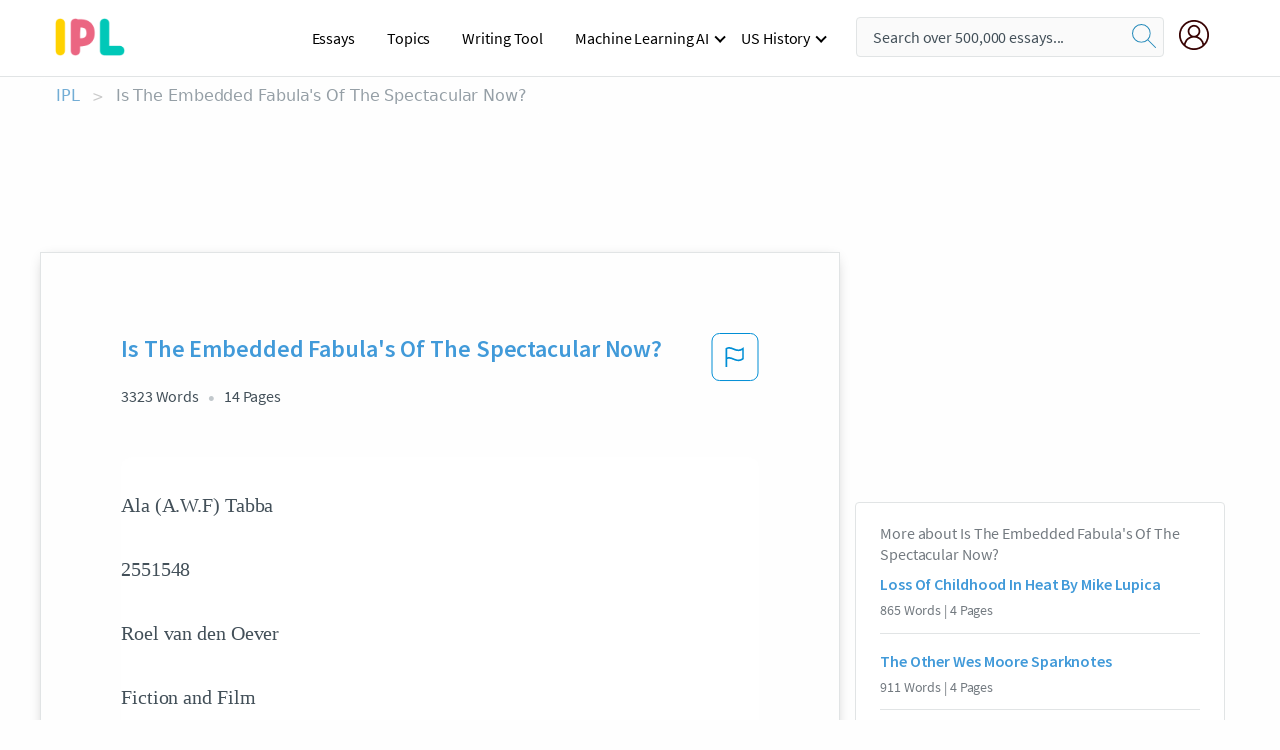

--- FILE ---
content_type: text/html; charset=UTF-8
request_url: https://www.ipl.org/essay/Is-The-Embedded-Fabulas-Of-The-Spectacular-5ED18B4EFC20F750
body_size: 2399
content:
<!DOCTYPE html>
<html lang="en">
<head>
    <meta charset="utf-8">
    <meta name="viewport" content="width=device-width, initial-scale=1">
    <title></title>
    <style>
        body {
            font-family: "Arial";
        }
    </style>
    <script type="text/javascript">
    window.awsWafCookieDomainList = ['monografias.com','cram.com','studymode.com','buenastareas.com','trabalhosfeitos.com','etudier.com','studentbrands.com','ipl.org','123helpme.com','termpaperwarehouse.com'];
    window.gokuProps = {
"key":"AQIDAHjcYu/GjX+QlghicBgQ/7bFaQZ+m5FKCMDnO+vTbNg96AEjXDd5GG2UH21aRSEdOOwEAAAAfjB8BgkqhkiG9w0BBwagbzBtAgEAMGgGCSqGSIb3DQEHATAeBglghkgBZQMEAS4wEQQMJRvj6KHN1SZDyy/bAgEQgDuB43sNIUY3n1BtkX7MJggT1sT3DunwpTm7Vis+NY8Ug+2LuSOB5YQEK8OE4REU0M09ckOEhHSpn/2kHw==",
          "iv":"EkQVZADD+wAAAXIG",
          "context":"QKFQCtP5iXslza27trv9OAuTmmOTY0h9AscmmfMj/u7H9gPFpFJuF+0Vj+5484kByoLgxVwFy0nwmjMMjKi6kNB2rgJx6bNKp6C3axQBujLn8g3BkZuh23YWi6etkBh0+N+CM6UJz2gTcdB6KKmSzNes3cmgvw3SaJ8QkNW9BYjDItV9Cik9oNxs79aRFf7Q63udlc4w8NjKxa1vv5BqXwdDy/NLrlZUfaG7GwQEnSIB80Fq0p8EWhO1Y02lDUc6KuULRtDvXUzDo1vBXl/EhAqVOuq2G+E1m1oPo14h+HPHvXF3WLuUhne5s+X9f8jCI4WV9cXTPGfCkHl1I7njWGRjIBcVQv8jpQAdDO0vHfq4P0MuZIos7ka2MlrMG15USP1d8tTnD9lljSBpt14uljuExe2w3npnR7lSRefE4/eRK2GOrHtOWqsbJxmZ/esJ2v14r0emR+XIoDaKOl55hIzB4Az79DvJbxX/vG8LgRBF+1NQBbTaDp+4TG9jqM573c+lTXGptMN8Zz14M0KBQ7ZZoPanSFB90svmb3R8V/6N+peXnU5xNEyKzpws11gWFmB/7/fYyfV2B+23UGi+M+9AADCDK8JrLnVQn7K+znHNLq47hIHKC+KKg6vajCRC/DStlnvPFlPfjql3rbafDEOasMQevR6WsNLq1wApGjrj4hTLdhfjZAafhs9zmRHN1tXDiEw4MgeEHJyBVyxRUqrsueCfRw2VMnjqH/NE4yfbaM/FtFs7Ne39X35VZS21nihIy58lNR2WuzT4Us09GPhTgw=="
};
    </script>
    <script src="https://ab840a5abf4d.9b6e7044.us-east-2.token.awswaf.com/ab840a5abf4d/b0f70ab89207/49b6e89255bb/challenge.js"></script>
</head>
<body>
    <div id="challenge-container"></div>
    <script type="text/javascript">
        AwsWafIntegration.saveReferrer();
        AwsWafIntegration.checkForceRefresh().then((forceRefresh) => {
            if (forceRefresh) {
                AwsWafIntegration.forceRefreshToken().then(() => {
                    window.location.reload(true);
                });
            } else {
                AwsWafIntegration.getToken().then(() => {
                    window.location.reload(true);
                });
            }
        });
    </script>
    <noscript>
        <h1>JavaScript is disabled</h1>
        In order to continue, we need to verify that you're not a robot.
        This requires JavaScript. Enable JavaScript and then reload the page.
    </noscript>
</body>
</html>

--- FILE ---
content_type: text/html; charset=utf-8
request_url: https://www.ipl.org/essay/Is-The-Embedded-Fabulas-Of-The-Spectacular-5ED18B4EFC20F750
body_size: 23759
content:
<!DOCTYPE html><html lang="en"><head><meta charSet="utf-8"/><meta name="viewport" content="width=device-width, initial-scale=1"/><link rel="preload" as="image" href="//assets.ipl.org/1.17/images/logos/ipl/logo-ipl.png"/><link rel="preload" as="image" href="//assets.ipl.org/1.17/images/icons/ipl/magnifying-glass.svg"/><link rel="preload" as="image" href="//assets.ipl.org/1.17/images/icons/user.png"/><link rel="stylesheet" href="/_next/static/css/275ed64cc4367444.css" data-precedence="next"/><link rel="stylesheet" href="/_next/static/css/d1010e730fb921b1.css" data-precedence="next"/><link rel="stylesheet" href="/_next/static/css/8584ffabdd5f8c16.css" data-precedence="next"/><link rel="stylesheet" href="/_next/static/css/9c19318485a4db35.css" data-precedence="next"/><link rel="stylesheet" href="/_next/static/css/bd5e8bc2e7c36d97.css" data-precedence="next"/><link rel="stylesheet" href="/_next/static/css/e4dccb509d93907a.css" data-precedence="next"/><link rel="preload" as="script" fetchPriority="low" href="/_next/static/chunks/webpack-417f1a94d57302c0.js"/><script src="/_next/static/chunks/fd9d1056-4b62698693dbfabc.js" async=""></script><script src="/_next/static/chunks/8762-8ad353e02bc2af3c.js" async=""></script><script src="/_next/static/chunks/main-app-f4796c898d921638.js" async=""></script><script src="/_next/static/chunks/3ff803c2-f0f7edafd4775fbe.js" async=""></script><script src="/_next/static/chunks/app/(essay)/essay/%5Bslug%5D/error-53b2f000131f2229.js" async=""></script><script src="/_next/static/chunks/app/(essay)/essay/%5Bslug%5D/not-found-d879a0942c99821b.js" async=""></script><script src="/_next/static/chunks/app/(essay)/error-69dfc0ff013e5bf5.js" async=""></script><script src="/_next/static/chunks/app/(essay)/essay/%5Bslug%5D/page-fe7c03fe3daa5a0f.js" async=""></script><script src="/_next/static/chunks/app/error-244b34cbf9e834f0.js" async=""></script><script src="/_next/static/chunks/4977-dce6ba04846f9cff.js" async=""></script><script src="/_next/static/chunks/app/layout-2040570caa53cf2f.js" async=""></script><script src="/_next/static/chunks/app/global-error-27218bf9570c0318.js" async=""></script><link rel="preload" href="https://cdn.cookielaw.org/consent/b0cd8d85-662e-4e9b-8eaf-21bfeb56b3d5/OtAutoBlock.js" as="script"/><link rel="preload" href="https://www.ipl.org/s/react-users-frontend/js/ruf-version.js" as="script"/><link rel="preload" href="/s2/js/funnel-client.js" as="script"/><link rel="preload" href="/s2/js/exitintent/exitintent.min.js" as="script"/><title>Is The Embedded Fabula&#x27;s Of The Spectacular Now? | ipl.org</title><meta name="description" content="Ala (A.W.F) Tabba 2551548 Roel van den Oever Fiction and Film 21 December 2014 Through the Embedded Fabula’s of the Spectacular Now There is nothing quite..."/><link rel="canonical" href="https://www.ipl.org/essay/Is-The-Embedded-Fabulas-Of-The-Spectacular-5ED18B4EFC20F750"/><meta name="next-size-adjust"/><script src="/_next/static/chunks/polyfills-42372ed130431b0a.js" noModule=""></script></head><body class="__className_e8ce0c"><script>(self.__next_s=self.__next_s||[]).push(["https://cdn.cookielaw.org/consent/b0cd8d85-662e-4e9b-8eaf-21bfeb56b3d5/OtAutoBlock.js",{}])</script><noscript><iframe src="//www.googletagmanager.com/ns.html?id=GTM-T86F369" height="0" width="0" style="display:none;visibility:hidden"></iframe></noscript><div class="flex flex-col justify-around min-h-[100vh]"><header class="header-splat"><div class="row header-row"><div class="columns large-1 medium-1 small-4 header-splat__columns mobile-flex"><label for="drop" class="nav-toggle"><span></span></label><a href="/" aria-label="ipl-logo-bg" class="show-for-large display-inline-block vert-align-middle full-height"><div class="header-splat__logo-container" style="background-image:url(//assets.ipl.org/1.17/images/logos/ipl/logo-ipl.png)"></div></a><div class="hide-for-large-up display-inline-block vert-align-middle full-height"><a href="/" class="cursorPointer" aria-label="ipl-logo"><img class="vert-center no-material-style" src="//assets.ipl.org/1.17/images/logos/ipl/logo-ipl.png" width="70" height="35" alt="ipl-logo"/></a></div></div><div class="columns large-6 medium-5 small-4 full-height header-navbar" style="visibility:hidden;width:180%!important"><div class="nav-container"><nav><input type="checkbox" id="drop"/><ul class="menu"><li><a href="/writing">Essays</a></li><li><a href="/topics">Topics</a></li><li><a href="/editor">Writing Tool</a></li><li><a href="/div/machine-learning-ai/">Machine Learning AI</a><input type="checkbox" id="drop-2"/><ul><li class="bordered"><a href="/div/chatgpt/">ChatGPT</a></li></ul></li><li><a href="#">US History</a><input type="checkbox" id="drop-2"/><ul><li class="bordered"><a href="/div/potus/">Presidents of the United States</a><input type="checkbox" id="drop-3"/><ul><li><a href="/div/potus/jrbiden.html ">Joseph Robinette Biden</a></li><li><a href="/div/potus/djtrump.html ">Donald Trump</a></li><li><a href="/div/potus/bhobama.html ">Barack Obama</a></li></ul></li><li class="bordered"><a href="/div/stateknow">US States</a><input type="checkbox" id="drop-4"/><ul><li><a href="/div/stateknow/popchart.html ">States Ranked by Size &amp; Population</a></li><li><a href="/div/stateknow/dates.html">States Ranked by Date</a></li></ul></li></ul></li></ul></nav></div></div><div class="columns large-12 medium-12 small-4 header-splat__search-box-container"><div class="d-flex"><div class="search-box header-splat__search-box header-splat__search-box--low search-box z-index-2" id="header__search-box"><form class="toggle-trigger" action="https://www.ipl.org/search" method="GET"><input type="text" class="search-box__input search-box__input--splat-header search-box__input--gray-bg " placeholder="Search over 500,000 essays..." name="query"/><button class="search-box__button search-box__button--splat-header" type="submit" aria-label="search"><div class="search-box__svg-cont"><img class="search-box__svg search-box__svg-middle no-material-style" src="//assets.ipl.org/1.17/images/icons/ipl/magnifying-glass.svg" alt="search" width="24px" height="24px"/></div></button></form></div><div class="header-splat__columns align-right user-account"><div class="header-splat__search-toggle-container" style="right:5rem"><i class="weight-500 icon icon-ui-24-search header-splat__icon-ui-24-search-toggle" id="header-splat__icon-ui-24-search-toggle"></i></div><a href="/dashboard" rel="nofollow" aria-label="My Account"><div class="burger full-height vert-align-middle display-inline-block cursorPointer position-relative"><div class="vert-center"><img class="no-material-style" width="30" height="30" src="//assets.ipl.org/1.17/images/icons/user.png" alt="user-icon"/></div></div></a></div></div></div></div></header><div class="ipl-main-container"><script data-ot-ignore="true" type="application/ld+json">
      {
        "@context": "https://schema.org",
        "@type": "Article",
        "headline": "Is The Embedded Fabulas Of The Spectacular Now?",
        "image": "//assets.ipl.org/1.17/images/logos/ipl/logo-ipl.png",
        "datePublished": "2023-06-22T19:44:26.000Z",
        "dateModified": "2023-06-22T19:44:26.000Z",
        "author": {
          "@type": "Organization",
          "name": "ipl.org"
        },
        "description": "Ala (A.W.F) Tabba 2551548 Roel van den Oever Fiction and Film 21 December 2014 Through the Embedded Fabula’s of the Spectacular Now There is nothing quite...",
        "isAccessibleForFree": "False",
        "hasPart":
          {
          "@type": "WebPage",
          "isAccessibleForFree": "False",
          "cssSelector" : ".paywall"
          }
      }
    </script><script>(self.__next_s=self.__next_s||[]).push([0,{"data-ot-ignore":true,"children":"window.dataLayer = window.dataLayer || [];\n        dataLayer.push({ \"environment\": \"production\" });\ndataLayer.push({ \"ga_enable_tracking\": \"true\" });\ndataLayer.push({ \"version\": \"1.0.27\" });\ndataLayer.push({ \"source_site_id\": 32 });\n","id":"envScript"}])</script><div class="row"><nav aria-label="breadcrumb" class="w-max"><ol aria-label="Breadcrumbs:" role="navigation" class="flex flex-wrap items-center w-full bg-opacity-60 py-2 px-4 rounded-md breadcrumbs justify-start bg-white"><li class="flex items-center text-blue-gray-900 antialiased font-sans text-sm font-normal leading-normal cursor-pointer transition-colors duration-300 hover:text-light-blue-500"><a href="/" class="opacity-60">IPL</a><span class="text-blue-gray-500 text-sm antialiased font-sans font-normal leading-normal mx-2 pointer-events-none select-none">&gt;</span></li><li class="flex items-center text-blue-gray-900 antialiased font-sans text-sm font-normal leading-normal cursor-pointer transition-colors duration-300 hover:text-light-blue-500"><span class="ash-gray capitalize">Is The Embedded Fabula&#x27;s Of The Spectacular Now?</span></li></ol></nav></div><div id="essay_ad_top"></div><div class="row essay-preview-block "><div class="columns large-8 paper-container paper-container--with-sidebar position-relative border-box-shadow margin-4 paper-container--with-sidebar"><div class="position-relative margin-4 text-xl"><div class="popup-funnel-modal" id="DivFunnelModal"></div><div id="essay-body-heading-details"><div class="flex justify-between"><h1 style="color:#419ad9" class="weight-700 heading-m heading-font">Is The Embedded Fabula&#x27;s Of The Spectacular Now?</h1><button class="bg-transparent border-0 content-flag-color p-0 m-0 h-[49px] w-[48px] shadow-none outline-0 font-normal hover:shadow-none hover:outline-0 focus:shadow-none focus:outline-0"><svg width="48" height="49" viewBox="0 0 48 49" fill="none" xmlns="http://www.w3.org/2000/svg"><rect x="1" y="0.5" width="46" height="47.0413" rx="7.5" stroke="currentcolor"></rect><path d="M16.1668 34.0413H14.5V15.2062L14.9167 14.9561C17.667 13.206 20.2506 14.2061 22.7508 15.2062C25.5844 16.3729 28.168 17.373 31.5017 14.9561L32.8351 14.0394V26.1239L32.5018 26.3739C28.418 29.3742 25.0844 28.0408 22.0841 26.7906C19.9172 25.9572 18.0837 25.2071 16.1668 26.1239V34.0413ZM18.0837 24.0404C19.6672 24.0404 21.2507 24.6238 22.7508 25.2905C25.4177 26.3739 28.0013 27.374 31.1683 25.2905V17.2064C27.668 19.0399 24.751 17.8731 22.0841 16.7897C19.9172 15.9562 18.0837 15.2062 16.1668 16.1229V24.2904C16.8336 24.1237 17.417 24.0404 18.0837 24.0404Z" fill="currentcolor"></path></svg></button></div><div class="essay-details mb-12 text-base"><span class="text-m">3323<!-- --> Words</span><span class="text-m">14<!-- --> Pages</span></div></div><div style="color:#435059" class="relative flex flex-col bg-clip-border rounded-xl bg-white text-gray-700 paper-holder p-0 shadow-none"> <article class="text-l document__body padding-top-2 white-space--break-spaces break-word source-serif "><span className="document__preview text-l source-serif" key=0><p>Ala (A.W.F) Tabba<br />
2551548<br />
Roel van den Oever <br />
Fiction and Film <br />
21 December 2014<br />
<br />
Through the Embedded Fabula’s of the Spectacular Now There is nothing quite spectacular about The Spectacular Now, a coming-of-age story focused on raw teenage romance and alcohol abuse. The events are narrated by Sutter Keely, our perpetually buzzed, and often drunk protagonist, whose focalization is presented through the filter of living in the &#34;now.&#34;  Karen Coats characterises the protagonists&#39; behaviour in young-adult <a href='/topics/fiction' class='brand-secondary'>fiction</a> as “the hyper-narcissi of judging others by own experiences, and an unreflective immersion in and advocacy for those things that please [them] in the moment” (319), which are all personality traits that Sutter exhibits. The story revolves around Sutter’s drinking problem and how it affects his relationships with the people who surround him, all for the sake of immersing himself in the ‘now’. In<a data-fulldoc=/document/5ED18B4EFC20F750 class="document__middle white-space--normal source-serif text-l" rel="nofollow" style="cursor:pointer;white-space: normal;">
      <i>&hellip;show more content&hellip;</i>
   </a></p></span><span className="document__preview text-l source-serif" key=1><p class='text-ellipsis-after'>Having Sutter narrate the fabula’s of his childhood on a second level made it clear to the reader that Sutter is stuck in his past. Without overcoming the past, his future will always be overshadowed by unresolved issues - from abandonment to substance abuse. The adaptation incorporated the childhood fabula’s on a third level, embedding them in Sara Keely’s perspective in an attempt to help our protagonist see beyond the now (where he is perpetually entrapped). Sutter later reflects on his actions as a learning method in order to empower himself. Sara Day writes about the growth of a protagonist in young adult fiction stating that “the best way for adolescents to gain access to any degree of power is to understand and accept their roles in a system that represses them” (66). The moment Sutter was able to accept his past, he managed to take the first step into correcting his role for a brighter and more optimistic</p></span></article></div><div class="paper__gradient paper__gradient--bottom"></div><div class="center paper__cta"><a id="ShowMoreButton" class="button text-m" data-fulldoc="/document/5ED18B4EFC20F750">Show More</a></div></div><div id="essay_ad_related"></div><div><div class="paper--related-separator"><span class="paper--related-separator-word">Related</span></div><section><div class="paper paper--related"><div id="essay-body-heading-details"><div class=""><a href="/essay/Loss-Of-Childhood-In-Heat-By-Mike-6C0FF6F87EB8B47B"><h2 style="color:#419ad9" class="weight-700 heading-m heading-font">Loss Of Childhood In Heat By Mike Lupica</h2></a></div><div class="paper--related__details"><span class="text-m">865<!-- --> Words</span> | <span class="text-m">4<!-- --> Pages</span></div></div><p class="m-0 text-l source-serif break-word text-ellipsis-after" style="color:#435059">In Mike Lupica’s average but meaningful book, “Heat”, the main character ( and along with his brother) sustained a terrible moment in their childhood. Michael now 12 and in the early stages of becoming a man, was lost in a new world with only his brother to truly help him. As Michael and Miguel where now on their own as their everything: protector, caregiver, provider, teacher, and most of all their father. Unable to make ends meet without their father Miguel who is 17 at the time has to have two jobs to support him and his brother. Bringing to an end to their precious childhood in which they now have to face reality.</p><div class="paper__gradient paper__gradient--bottom"></div><div class="center paper__cta"><a class="button text-m" href="/essay/Loss-Of-Childhood-In-Heat-By-Mike-6C0FF6F87EB8B47B">Read More</a></div></div><div class="paper paper--related"><div id="essay-body-heading-details"><div class=""><a href="/essay/The-Other-Wes-Moore-Sparknotes-4BFEEB01FFDC81A6"><h2 style="color:#419ad9" class="weight-700 heading-m heading-font">The Other Wes Moore Sparknotes</h2></a></div><div class="paper--related__details"><span class="text-m">911<!-- --> Words</span> | <span class="text-m">4<!-- --> Pages</span></div></div><p class="m-0 text-l source-serif break-word text-ellipsis-after" style="color:#435059">Although both Wes’ faced multiple trials during their childhood, the determining factor in their future lives would be their education and the family structure who supported them. Mary did little to prevent her son from peddling drugs, and remained in a sense of denial for a long time. The other Wes had been long lost before his mother could intervene, or anyone in his family for that matter. Wes never received his high school diploma because he’d rather earn money off the streets than study in school. The other Wes felt as if he didn’t belong, his teachers did little in the sense of creating a structure classroom environment.</p><div class="paper__gradient paper__gradient--bottom"></div><div class="center paper__cta"><a class="button text-m" href="/essay/The-Other-Wes-Moore-Sparknotes-4BFEEB01FFDC81A6">Read More</a></div></div><div class="paper paper--related"><div id="essay-body-heading-details"><div class=""><a href="/essay/Transformation-In-The-Bean-Trees-FCL5BN6YV"><h2 style="color:#419ad9" class="weight-700 heading-m heading-font">Transformation In The Bean Trees</h2></a></div><div class="paper--related__details"><span class="text-m">1792<!-- --> Words</span> | <span class="text-m">8<!-- --> Pages</span></div></div><p class="m-0 text-l source-serif break-word text-ellipsis-after" style="color:#435059">There is always someone that is considered to be a catalyst of change in their lives and the lives of those that surround them. In the novel “The Bean Trees”, the main character named Taylor, who from a very young age, knows that she needs to make changes in her life if she is to not become like the other girls in her small Kentucky town. Taylor embodies a personality of progression and individuality. In the novel Taylor goes through different stages of transformation and learning toward personal maturity that can be divided into 4 major segments. Those segments being first her hometown life and when she decides to move away, second when she arrives to where she moved to, third her developments with the people she meets, and finally her final commitment she makes to</p><div class="paper__gradient paper__gradient--bottom"></div><div class="center paper__cta"><a class="button text-m" href="/essay/Transformation-In-The-Bean-Trees-FCL5BN6YV">Read More</a></div></div><div class="paper paper--related"><div id="essay-body-heading-details"><div class=""><a href="/essay/The-Glass-Castle-By-Jeannette-Walls-E9F599F76E168875"><h2 style="color:#419ad9" class="weight-700 heading-m heading-font">The Glass Castle, By Jeannette Walls</h2></a></div><div class="paper--related__details"><span class="text-m">1180<!-- --> Words</span> | <span class="text-m">5<!-- --> Pages</span></div></div><p class="m-0 text-l source-serif break-word text-ellipsis-after" style="color:#435059">They hold unhealthy ideologies that no kid can thrive in. After burning themselves, being pushed out of moving vehicles, burning themselves again, and becoming subjects of sexual assault multiple times, these children never experience true nurture and healing of their pain. The parents have a ‘big kids don’t cry’ attitude which is not a lifestyle young kids thrive in. Jeanette’s issues are shot down especially by her mother. When she informs her mom her Uncle Stanley was touching her and “...playing with himself”, Rose Mary sympathizes with Uncle Stanley’s loneliness and tells Lori, “If you don’t think you’re hurt, then you aren’t” (Walls 184).</p><div class="paper__gradient paper__gradient--bottom"></div><div class="center paper__cta"><a class="button text-m" href="/essay/The-Glass-Castle-By-Jeannette-Walls-E9F599F76E168875">Read More</a></div></div><div class="paper paper--related"><div id="essay-body-heading-details"><div class=""><a href="/essay/Of-Connies-And-Arnold-Friend-In-Where-6B1BBEE078D8C79C"><h2 style="color:#419ad9" class="weight-700 heading-m heading-font">Of Connie&#x27;s And Arnold Friend In Where Are You Going, Where Have You Been?</h2></a></div><div class="paper--related__details"><span class="text-m">521<!-- --> Words</span> | <span class="text-m">3<!-- --> Pages</span></div></div><p class="m-0 text-l source-serif break-word text-ellipsis-after" style="color:#435059">In the story “Where Are You Going, Where Have You Been?” by Joyce Carol Oates, Connie (protagonist) is a fifteen-year-old teenager who physically attempts to behave like an adult by tampering with her appearance and participating in activities habitual to adults (going to restaurants and theaters with boys). As an adolescent, she’s morally ambiguous and thus safely explores adulthood. Arnold Friend, an ingenuine and strange character, pulls Connie away from her infantile fantasies to the grave reality of being an adult woman. The author uses the motif of a bilateral persona evident in Connie’s and Arnold Friend’s characters to illustrate the theme that entails the abrupt transition that Connie’s rebellious and childish spirit is forced</p><div class="paper__gradient paper__gradient--bottom"></div><div class="center paper__cta"><a class="button text-m" href="/essay/Of-Connies-And-Arnold-Friend-In-Where-6B1BBEE078D8C79C">Read More</a></div></div><div class="paper paper--related"><div id="essay-body-heading-details"><div class=""><a href="/essay/Wes-Moore-PKM5W3PMG5FV"><h2 style="color:#419ad9" class="weight-700 heading-m heading-font">Wes Moore</h2></a></div><div class="paper--related__details"><span class="text-m">1054<!-- --> Words</span> | <span class="text-m">5<!-- --> Pages</span></div></div><p class="m-0 text-l source-serif break-word text-ellipsis-after" style="color:#435059">The author Wes Moore had a superior upbringing than the other Wes Moore due to having more support from his family, friends, and community. 


 The support and motivation of</p><div class="paper__gradient paper__gradient--bottom"></div><div class="center paper__cta"><a class="button text-m" href="/essay/Wes-Moore-PKM5W3PMG5FV">Read More</a></div></div><div class="paper paper--related"><div id="essay-body-heading-details"><div class=""><a href="/essay/Compare-And-Contrast-The-Esperanza-And-The-PCRF6EUZV"><h2 style="color:#419ad9" class="weight-700 heading-m heading-font">Compare And Contrast The Esperanza And The House On Mango Street</h2></a></div><div class="paper--related__details"><span class="text-m">984<!-- --> Words</span> | <span class="text-m">4<!-- --> Pages</span></div></div><p class="m-0 text-l source-serif break-word text-ellipsis-after" style="color:#435059">One day I will go away” (Cisneros 110). This quote shows that Esperanza has found that she is strong and independent, she is all the things that she had been working for. Stephen finds himself when he understand that he does not need to conform to be like everybody else and that he can be free and do what he loves without fear of disappointing others. “I may learn in my own life and away from home and friends what the heart is and what it feels” (Joyce 196). This coming of age Process shows the difficulties of life and that they are able to be</p><div class="paper__gradient paper__gradient--bottom"></div><div class="center paper__cta"><a class="button text-m" href="/essay/Compare-And-Contrast-The-Esperanza-And-The-PCRF6EUZV">Read More</a></div></div><div class="paper paper--related"><div id="essay-body-heading-details"><div class=""><a href="/essay/A-Tree-Grows-In-Brooklyn-Essay-FKDQLUB4N8TT"><h2 style="color:#419ad9" class="weight-700 heading-m heading-font">A Tree Grows In Brooklyn Essay</h2></a></div><div class="paper--related__details"><span class="text-m">736<!-- --> Words</span> | <span class="text-m">3<!-- --> Pages</span></div></div><p class="m-0 text-l source-serif break-word text-ellipsis-after" style="color:#435059">Poverty deeply impacted Francie’s experiences as she matured, as it prevented her from having the nourishment that she needed. Her womanhood also brought difficulties that men were not faced with, resulting in Francie’s agonizing realization that her world was a man’s world. Her need for love as she grew was also influenced, because her parents, in truth, were not the guardians that she required. However, when faced with challenges, she persevered, and eventually achieved her dream of attending college. Francie’s story is one to be admired, for her determination to succeed, despite having the world turned against</p><div class="paper__gradient paper__gradient--bottom"></div><div class="center paper__cta"><a class="button text-m" href="/essay/A-Tree-Grows-In-Brooklyn-Essay-FKDQLUB4N8TT">Read More</a></div></div><div class="paper paper--related"><div id="essay-body-heading-details"><div class=""><a href="/essay/The-Change-In-Ralph-Ellisons-Invisible-Man-PKHRG6MENDTT"><h2 style="color:#419ad9" class="weight-700 heading-m heading-font">The Change In Ralph Ellison&#x27;s Invisible Man</h2></a></div><div class="paper--related__details"><span class="text-m">1111<!-- --> Words</span> | <span class="text-m">5<!-- --> Pages</span></div></div><p class="m-0 text-l source-serif break-word text-ellipsis-after" style="color:#435059">The protagonist progressed from being naive and blind to reality to eventually honing the</p><div class="paper__gradient paper__gradient--bottom"></div><div class="center paper__cta"><a class="button text-m" href="/essay/The-Change-In-Ralph-Ellisons-Invisible-Man-PKHRG6MENDTT">Read More</a></div></div><div class="paper paper--related"><div id="essay-body-heading-details"><div class=""><a href="/essay/Literary-Analysis-Of-Where-Are-You-Going-15C25A170E737C4D"><h2 style="color:#419ad9" class="weight-700 heading-m heading-font">Literary Analysis Of Where Are You Going Where Have You Been</h2></a></div><div class="paper--related__details"><span class="text-m">2215<!-- --> Words</span> | <span class="text-m">9<!-- --> Pages</span></div></div><p class="m-0 text-l source-serif break-word text-ellipsis-after" style="color:#435059">Connie thinks she can handle the responsibility of adulthood but in the end finds out she is not ready. Unfortunately by then it’s too late. This harsh reality of no longer being able to find safety in the comfort of her youthful innocence leaves her forever changed. The story illustrates</p><div class="paper__gradient paper__gradient--bottom"></div><div class="center paper__cta"><a class="button text-m" href="/essay/Literary-Analysis-Of-Where-Are-You-Going-15C25A170E737C4D">Read More</a></div></div><div class="paper paper--related"><div id="essay-body-heading-details"><div class=""><a href="/essay/Theme-Of-The-Turning-By-Tim-Winton-61EA290AB13AA724"><h2 style="color:#419ad9" class="weight-700 heading-m heading-font">Theme Of The Turning By Tim Winton</h2></a></div><div class="paper--related__details"><span class="text-m">788<!-- --> Words</span> | <span class="text-m">4<!-- --> Pages</span></div></div><p class="m-0 text-l source-serif break-word text-ellipsis-after" style="color:#435059">A theme that is commonly explored throughout Winton’s texts is the building and breaking of relationships. The target audience may find this a relevant and relatable theme as most, if not everyone has experienced the making of a relationship whether it be as simple as a bond with a parent or family member, a friendship or with a partner of interest as well as, on the other hand, being unfortunate enough to experience one of those possible relationships being broken. All three stories have clear example of relationships as Winton goes through one of the two (building or breaking) with each protagonists of the stories. For</p><div class="paper__gradient paper__gradient--bottom"></div><div class="center paper__cta"><a class="button text-m" href="/essay/Theme-Of-The-Turning-By-Tim-Winton-61EA290AB13AA724">Read More</a></div></div><div class="paper paper--related"><div id="essay-body-heading-details"><div class=""><a href="/essay/Huckleberry-Finn-Morality-CF5528C0DD6BA1DC"><h2 style="color:#419ad9" class="weight-700 heading-m heading-font">Huckleberry Finn Morality</h2></a></div><div class="paper--related__details"><span class="text-m">1162<!-- --> Words</span> | <span class="text-m">5<!-- --> Pages</span></div></div><p class="m-0 text-l source-serif break-word text-ellipsis-after" style="color:#435059">Through upbringing, children learn right from wrong,  be it about language, stealing, or other behavior. Yet this is not true in  The Adventures of Huckleberry Finn (a satire by Mark Twain,  1884).  Young Huck never experienced a home that felt like home, or taught the rights and wrongs of life. Between his father Pap and The Widow’s influence on him, Huck was as confused as a chicken in a pillow factory.  The immoral Pap passed his negativity and uncivilized lifestyle to Huck.</p><div class="paper__gradient paper__gradient--bottom"></div><div class="center paper__cta"><a class="button text-m" href="/essay/Huckleberry-Finn-Morality-CF5528C0DD6BA1DC">Read More</a></div></div><div class="paper paper--related"><div id="essay-body-heading-details"><div class=""><a href="/essay/The-Theme-Of-Epiphany-In-Raymond-Carvers-FK4YYD2PJ4DR"><h2 style="color:#419ad9" class="weight-700 heading-m heading-font">The Theme Of Epiphany In Raymond Carver&#x27;s Cathedral</h2></a></div><div class="paper--related__details"><span class="text-m">860<!-- --> Words</span> | <span class="text-m">4<!-- --> Pages</span></div></div><p class="m-0 text-l source-serif break-word text-ellipsis-after" style="color:#435059">The narrator begins to change as Robert taught him to see beyond the surface of looking. The narrator feels enlightened and opens up to a new world of vision and imagination. This brief experience has a long lasting effect on the narrator. Being able to shut out everything around us allows an individual the ability to become focused on their relationships, intrapersonal well-being, and</p><div class="paper__gradient paper__gradient--bottom"></div><div class="center paper__cta"><a class="button text-m" href="/essay/The-Theme-Of-Epiphany-In-Raymond-Carvers-FK4YYD2PJ4DR">Read More</a></div></div><div class="paper paper--related"><div id="essay-body-heading-details"><div class=""><a href="/essay/Symbolism-In-Where-Are-You-Going-Where-FJS39U26YV"><h2 style="color:#419ad9" class="weight-700 heading-m heading-font">Symbolism In &#x27;Where Are You Going Where Have You Been?&#x27;</h2></a></div><div class="paper--related__details"><span class="text-m">700<!-- --> Words</span> | <span class="text-m">3<!-- --> Pages</span></div></div><p class="m-0 text-l source-serif break-word text-ellipsis-after" style="color:#435059">In the coming of age story “Where Are You Going Where Have You Been?” Joyce Carol Oates uses symbolism, conflict, and the third person to foreshadow fifteen-year-old Connie’s unfortunate, yet untimely fate. While one may think that the conflict stems from Connie’s promiscuity, it is clear to see her promiscuity is only a result to a much bigger conflict, her mother’s constant nagging and disapproval, alongside the lack of attention from her father. the author paints a vivid picture of what happens when a fifteen-year-old girl such as Connie goes elsewhere to find to find the love, attention, and approval that she lacks at home. All which is vital for her growth and wellbeing as a person.</p><div class="paper__gradient paper__gradient--bottom"></div><div class="center paper__cta"><a class="button text-m" href="/essay/Symbolism-In-Where-Are-You-Going-Where-FJS39U26YV">Read More</a></div></div><div class="paper paper--related"><div id="essay-body-heading-details"><div class=""><a href="/essay/Is-An-Unreliable-Narrator-In-Thirteen-Cents-PKBD457ESJPR"><h2 style="color:#419ad9" class="weight-700 heading-m heading-font">Sello Duiker: A Literary Analysis</h2></a></div><div class="paper--related__details"><span class="text-m">1811<!-- --> Words</span> | <span class="text-m">8<!-- --> Pages</span></div></div><p class="m-0 text-l source-serif break-word text-ellipsis-after" style="color:#435059">With the novel being read from a ‘twelve’ year old whose history motivates his understanding, perception and interpretation of the events he encounters and interprets to the reader,</p><div class="paper__gradient paper__gradient--bottom"></div><div class="center paper__cta"><a class="button text-m" href="/essay/Is-An-Unreliable-Narrator-In-Thirteen-Cents-PKBD457ESJPR">Read More</a></div></div></section></div></div><div><div class="columns large-4 hide-for-medium-only hide-for-small-only height-auto"><div id="essay_ad_sidebar"></div><div class="card card--sidebar-nav no-border "><div class="card--sidebar-nav__section"><h2 class="heading-xs card--sidebar-nav__heading mid-gray weight-500 margin-2">More about <!-- -->Is The Embedded Fabula&#x27;s Of The Spectacular Now?</h2><ul class="card--sidebar-nav__list"><li id="sidebar-nav0" class="card--sidebar-nav__list-item card--sidebar-nav__list-item--separators"><a href="/essay/Loss-Of-Childhood-In-Heat-By-Mike-6C0FF6F87EB8B47B"><h3 class="card--sidebar-nav__linkg heading-xs brand-secondary weight-700">Loss Of Childhood In Heat By Mike Lupica</h3></a><span class="text-s mid-gray margin-1 display-block">865<!-- --> Words | <!-- -->4<!-- --> Pages</span></li><li id="sidebar-nav1" class="card--sidebar-nav__list-item card--sidebar-nav__list-item--separators"><a href="/essay/The-Other-Wes-Moore-Sparknotes-4BFEEB01FFDC81A6"><h3 class="card--sidebar-nav__linkg heading-xs brand-secondary weight-700">The Other Wes Moore Sparknotes</h3></a><span class="text-s mid-gray margin-1 display-block">911<!-- --> Words | <!-- -->4<!-- --> Pages</span></li><li id="sidebar-nav2" class="card--sidebar-nav__list-item card--sidebar-nav__list-item--separators"><a href="/essay/Transformation-In-The-Bean-Trees-FCL5BN6YV"><h3 class="card--sidebar-nav__linkg heading-xs brand-secondary weight-700">Transformation In The Bean Trees</h3></a><span class="text-s mid-gray margin-1 display-block">1792<!-- --> Words | <!-- -->8<!-- --> Pages</span></li><li id="sidebar-nav3" class="card--sidebar-nav__list-item card--sidebar-nav__list-item--separators"><a href="/essay/The-Glass-Castle-By-Jeannette-Walls-E9F599F76E168875"><h3 class="card--sidebar-nav__linkg heading-xs brand-secondary weight-700">The Glass Castle, By Jeannette Walls</h3></a><span class="text-s mid-gray margin-1 display-block">1180<!-- --> Words | <!-- -->5<!-- --> Pages</span></li><li id="sidebar-nav4" class="card--sidebar-nav__list-item card--sidebar-nav__list-item--separators"><a href="/essay/Of-Connies-And-Arnold-Friend-In-Where-6B1BBEE078D8C79C"><h3 class="card--sidebar-nav__linkg heading-xs brand-secondary weight-700">Of Connie&#x27;s And Arnold Friend In Where Are You Going, Where Have You Been?</h3></a><span class="text-s mid-gray margin-1 display-block">521<!-- --> Words | <!-- -->3<!-- --> Pages</span></li><li id="sidebar-nav5" class="card--sidebar-nav__list-item card--sidebar-nav__list-item--separators"><a href="/essay/Wes-Moore-PKM5W3PMG5FV"><h3 class="card--sidebar-nav__linkg heading-xs brand-secondary weight-700">Wes Moore</h3></a><span class="text-s mid-gray margin-1 display-block">1054<!-- --> Words | <!-- -->5<!-- --> Pages</span></li><li id="sidebar-nav6" class="card--sidebar-nav__list-item card--sidebar-nav__list-item--separators"><a href="/essay/Compare-And-Contrast-The-Esperanza-And-The-PCRF6EUZV"><h3 class="card--sidebar-nav__linkg heading-xs brand-secondary weight-700">Compare And Contrast The Esperanza And The House On Mango Street</h3></a><span class="text-s mid-gray margin-1 display-block">984<!-- --> Words | <!-- -->4<!-- --> Pages</span></li><li id="sidebar-nav7" class="card--sidebar-nav__list-item card--sidebar-nav__list-item--separators"><a href="/essay/A-Tree-Grows-In-Brooklyn-Essay-FKDQLUB4N8TT"><h3 class="card--sidebar-nav__linkg heading-xs brand-secondary weight-700">A Tree Grows In Brooklyn Essay</h3></a><span class="text-s mid-gray margin-1 display-block">736<!-- --> Words | <!-- -->3<!-- --> Pages</span></li><li id="sidebar-nav8" class="card--sidebar-nav__list-item card--sidebar-nav__list-item--separators"><a href="/essay/The-Change-In-Ralph-Ellisons-Invisible-Man-PKHRG6MENDTT"><h3 class="card--sidebar-nav__linkg heading-xs brand-secondary weight-700">The Change In Ralph Ellison&#x27;s Invisible Man</h3></a><span class="text-s mid-gray margin-1 display-block">1111<!-- --> Words | <!-- -->5<!-- --> Pages</span></li><li id="sidebar-nav9" class="card--sidebar-nav__list-item card--sidebar-nav__list-item--separators"><a href="/essay/Literary-Analysis-Of-Where-Are-You-Going-15C25A170E737C4D"><h3 class="card--sidebar-nav__linkg heading-xs brand-secondary weight-700">Literary Analysis Of Where Are You Going Where Have You Been</h3></a><span class="text-s mid-gray margin-1 display-block">2215<!-- --> Words | <!-- -->9<!-- --> Pages</span></li><li id="sidebar-nav10" class="card--sidebar-nav__list-item card--sidebar-nav__list-item--separators"><a href="/essay/Theme-Of-The-Turning-By-Tim-Winton-61EA290AB13AA724"><h3 class="card--sidebar-nav__linkg heading-xs brand-secondary weight-700">Theme Of The Turning By Tim Winton</h3></a><span class="text-s mid-gray margin-1 display-block">788<!-- --> Words | <!-- -->4<!-- --> Pages</span></li><li id="sidebar-nav11" class="card--sidebar-nav__list-item card--sidebar-nav__list-item--separators"><a href="/essay/Huckleberry-Finn-Morality-CF5528C0DD6BA1DC"><h3 class="card--sidebar-nav__linkg heading-xs brand-secondary weight-700">Huckleberry Finn Morality</h3></a><span class="text-s mid-gray margin-1 display-block">1162<!-- --> Words | <!-- -->5<!-- --> Pages</span></li><li id="sidebar-nav12" class="card--sidebar-nav__list-item card--sidebar-nav__list-item--separators"><a href="/essay/The-Theme-Of-Epiphany-In-Raymond-Carvers-FK4YYD2PJ4DR"><h3 class="card--sidebar-nav__linkg heading-xs brand-secondary weight-700">The Theme Of Epiphany In Raymond Carver&#x27;s Cathedral</h3></a><span class="text-s mid-gray margin-1 display-block">860<!-- --> Words | <!-- -->4<!-- --> Pages</span></li><li id="sidebar-nav13" class="card--sidebar-nav__list-item card--sidebar-nav__list-item--separators"><a href="/essay/Symbolism-In-Where-Are-You-Going-Where-FJS39U26YV"><h3 class="card--sidebar-nav__linkg heading-xs brand-secondary weight-700">Symbolism In &#x27;Where Are You Going Where Have You Been?&#x27;</h3></a><span class="text-s mid-gray margin-1 display-block">700<!-- --> Words | <!-- -->3<!-- --> Pages</span></li><li id="sidebar-nav14" class="card--sidebar-nav__list-item card--sidebar-nav__list-item--separators"><a href="/essay/Is-An-Unreliable-Narrator-In-Thirteen-Cents-PKBD457ESJPR"><h3 class="card--sidebar-nav__linkg heading-xs brand-secondary weight-700">Sello Duiker: A Literary Analysis</h3></a><span class="text-s mid-gray margin-1 display-block">1811<!-- --> Words | <!-- -->8<!-- --> Pages</span></li></ul></div></div><div id="essay_ad_sidebar_1"></div></div></div></div><div class="row columns"><section class="section no-padding padding-bottom-1 no-border--bottom "><div class="container"><div class="row padding-top-1 margin-1"><div class="small-12 columns"><h3 class="heading-m  black weight-500" id="show-related-topics-link">Related Topics</h3></div></div><div class="row" id="related-topics-container"><div class="columns large-10 columns-small-1 columns-medium-1 columns-large-2" id="popular-tags-visible"><ul><li class="tag-block__li--link margin-1"><a href="/topics/english-language-films" title="English-language films" class="brand-secondary brand-primary--hover">English-language films</a></li><li class="tag-block__li--link margin-1"><a href="/topics/fiction" title="Fiction" class="brand-secondary brand-primary--hover">Fiction</a></li><li class="tag-block__li--link margin-1"><a href="/topics/debut-albums" title="Debut albums" class="brand-secondary brand-primary--hover">Debut albums</a></li><li class="tag-block__li--link margin-1"><a href="/topics/novel" title="Novel" class="brand-secondary brand-primary--hover">Novel</a></li></ul></div></div></div></section></div><a href="https://www.ipl.org/content/access" rel="nofollow"></a><div class="button--extra_container show-for-small-only "><a href="/document/5ED18B4EFC20F750" class="button--extra">Open Document</a></div></div><footer class="section--footer bg-[#1d2226] mt-auto text-white w-full bottom-0 py-8" style="font-family:&quot;Open Sans&quot;,sans-serif"><div class="max-w-[75rem] mx-auto"><div class="mx-auto flex flex-wrap text-lg"><div class="w-full md:w-1/4 p-4 "><div class="uppercase tracking-[0.125em] font-semibold mb-4 text-base">Company</div><ul><li class="text-base leading-[1.75em]"><a class="text-[#737a80]" href="/about-us/privacy">About Us</a></li><li class="text-base leading-[1.75em]"><a class="text-[#737a80]" href="/about-us/contact">Contact</a></li></ul></div><div class="w-full md:w-1/3 p-4"><div class="uppercase tracking-[0.125em] font-semibold mb-4 text-base">Legal</div><ul><li class="text-base text-[#737a80] leading-[1.75em] undefined"><a href="https://www.learneo.com/legal/copyright-policy" target="_blank" rel="nofollow" class="text-[#737a80] ">Copyright Policy</a></li><li class="text-base text-[#737a80] leading-[1.75em] undefined"><a href="https://www.learneo.com/legal/community-guidelines" target="_blank" rel="nofollow" class="text-[#737a80] ">Community Guidelines</a></li><li class="text-base text-[#737a80] leading-[1.75em] undefined"><a href="https://www.learneo.com/legal/honor-code" target="_blank" rel="nofollow" class="text-[#737a80] ">Our Honor Code</a></li><li class="text-base text-[#737a80] leading-[1.75em] undefined"><a href="https://www.learneo.com/legal/privacy-policy" target="_blank" rel="nofollow" class="text-[#737a80] ">Privacy Policy</a></li><li class="text-base text-[#737a80] leading-[1.75em] undefined"><a href="/about-us/terms" target="_self" rel="" class="text-[#737a80] ">Service Terms</a></li><li class="text-base text-[#737a80] leading-[1.75em] cursor-pointer ot-sdk-show-settings"></li></ul></div><div class="w-full md:w-1/3 p-4 text-center flex justify-start md:justify-end"><a href="/"><img alt="Logo" loading="lazy" width="69" height="69" decoding="async" data-nimg="1" class="mx-auto md:mx-0" style="color:transparent" src="//assets.ipl.org/1.17/images/logos/ipl/logo-ipl.svg"/></a></div></div><div class="border-t text-[#737a80] border-gray-300 pt-8 md:text-left text-center"><p>Copyright © 2024 IPL.org All rights reserved.</p></div></div></footer></div><script src="/_next/static/chunks/webpack-417f1a94d57302c0.js" async=""></script><script>(self.__next_f=self.__next_f||[]).push([0]);self.__next_f.push([2,null])</script><script>self.__next_f.push([1,"1:HL[\"/_next/static/media/e4af272ccee01ff0-s.p.woff2\",\"font\",{\"crossOrigin\":\"\",\"type\":\"font/woff2\"}]\n2:HL[\"/_next/static/css/275ed64cc4367444.css\",\"style\"]\n3:HL[\"/_next/static/css/d1010e730fb921b1.css\",\"style\"]\n4:HL[\"/_next/static/css/8584ffabdd5f8c16.css\",\"style\"]\n5:HL[\"/_next/static/css/9c19318485a4db35.css\",\"style\"]\n6:HL[\"/_next/static/css/bd5e8bc2e7c36d97.css\",\"style\"]\n7:HL[\"/_next/static/css/e4dccb509d93907a.css\",\"style\"]\n"])</script><script>self.__next_f.push([1,"8:I[2846,[],\"\"]\nb:I[4707,[],\"\"]\nd:I[9631,[\"6092\",\"static/chunks/3ff803c2-f0f7edafd4775fbe.js\",\"3549\",\"static/chunks/app/(essay)/essay/%5Bslug%5D/error-53b2f000131f2229.js\"],\"default\"]\ne:I[6423,[],\"\"]\nf:I[1916,[\"6092\",\"static/chunks/3ff803c2-f0f7edafd4775fbe.js\",\"2736\",\"static/chunks/app/(essay)/essay/%5Bslug%5D/not-found-d879a0942c99821b.js\"],\"ErrorPageIPL\"]\n10:I[2154,[\"7545\",\"static/chunks/app/(essay)/error-69dfc0ff013e5bf5.js\"],\"default\"]\n11:I[8003,[\"6092\",\"static/chunks/3ff803c2-f0f7edafd4775fbe.js\",\"31\",\"static/chunks/app/(essay)/essay/%5Bslug%5D/page-fe7c03fe3daa5a0f.js\"],\"\"]\n12:I[1916,[\"6092\",\"static/chunks/3ff803c2-f0f7edafd4775fbe.js\",\"2736\",\"static/chunks/app/(essay)/essay/%5Bslug%5D/not-found-d879a0942c99821b.js\"],\"HeaderWithMenu\"]\n13:I[3490,[\"7601\",\"static/chunks/app/error-244b34cbf9e834f0.js\"],\"default\"]\n14:I[5878,[\"6092\",\"static/chunks/3ff803c2-f0f7edafd4775fbe.js\",\"4977\",\"static/chunks/4977-dce6ba04846f9cff.js\",\"3185\",\"static/chunks/app/layout-2040570caa53cf2f.js\"],\"Image\"]\n16:I[4879,[\"6470\",\"static/chunks/app/global-error-27218bf9570c0318.js\"],\"default\"]\nc:[\"slug\",\"Is-The-Embedded-Fabulas-Of-The-Spectacular-5ED18B4EFC20F750\",\"d\"]\n17:[]\n"])</script><script>self.__next_f.push([1,"0:[\"$\",\"$L8\",null,{\"buildId\":\"LugsWnUYv2bsG1Oguf-k6\",\"assetPrefix\":\"\",\"urlParts\":[\"\",\"essay\",\"Is-The-Embedded-Fabulas-Of-The-Spectacular-5ED18B4EFC20F750\"],\"initialTree\":[\"\",{\"children\":[\"(essay)\",{\"children\":[\"essay\",{\"children\":[[\"slug\",\"Is-The-Embedded-Fabulas-Of-The-Spectacular-5ED18B4EFC20F750\",\"d\"],{\"children\":[\"__PAGE__\",{}]}]}]}]},\"$undefined\",\"$undefined\",true],\"initialSeedData\":[\"\",{\"children\":[\"(essay)\",{\"children\":[\"essay\",{\"children\":[[\"slug\",\"Is-The-Embedded-Fabulas-Of-The-Spectacular-5ED18B4EFC20F750\",\"d\"],{\"children\":[\"__PAGE__\",{},[[\"$L9\",\"$La\",[[\"$\",\"link\",\"0\",{\"rel\":\"stylesheet\",\"href\":\"/_next/static/css/8584ffabdd5f8c16.css\",\"precedence\":\"next\",\"crossOrigin\":\"$undefined\"}],[\"$\",\"link\",\"1\",{\"rel\":\"stylesheet\",\"href\":\"/_next/static/css/9c19318485a4db35.css\",\"precedence\":\"next\",\"crossOrigin\":\"$undefined\"}],[\"$\",\"link\",\"2\",{\"rel\":\"stylesheet\",\"href\":\"/_next/static/css/bd5e8bc2e7c36d97.css\",\"precedence\":\"next\",\"crossOrigin\":\"$undefined\"}],[\"$\",\"link\",\"3\",{\"rel\":\"stylesheet\",\"href\":\"/_next/static/css/e4dccb509d93907a.css\",\"precedence\":\"next\",\"crossOrigin\":\"$undefined\"}]]],null],null]},[null,[\"$\",\"$Lb\",null,{\"parallelRouterKey\":\"children\",\"segmentPath\":[\"children\",\"(essay)\",\"children\",\"essay\",\"children\",\"$c\",\"children\"],\"error\":\"$d\",\"errorStyles\":[[\"$\",\"link\",\"0\",{\"rel\":\"stylesheet\",\"href\":\"/_next/static/css/9c19318485a4db35.css\",\"precedence\":\"next\",\"crossOrigin\":\"$undefined\"}],[\"$\",\"link\",\"1\",{\"rel\":\"stylesheet\",\"href\":\"/_next/static/css/bd5e8bc2e7c36d97.css\",\"precedence\":\"next\",\"crossOrigin\":\"$undefined\"}]],\"errorScripts\":[],\"template\":[\"$\",\"$Le\",null,{}],\"templateStyles\":\"$undefined\",\"templateScripts\":\"$undefined\",\"notFound\":[\"$\",\"$Lf\",null,{\"title\":\"404\",\"description\":\"The page you're looking for isn't here.\"}],\"notFoundStyles\":[[\"$\",\"link\",\"0\",{\"rel\":\"stylesheet\",\"href\":\"/_next/static/css/9c19318485a4db35.css\",\"precedence\":\"next\",\"crossOrigin\":\"$undefined\"}],[\"$\",\"link\",\"1\",{\"rel\":\"stylesheet\",\"href\":\"/_next/static/css/bd5e8bc2e7c36d97.css\",\"precedence\":\"next\",\"crossOrigin\":\"$undefined\"}]]}]],null]},[null,[\"$\",\"$Lb\",null,{\"parallelRouterKey\":\"children\",\"segmentPath\":[\"children\",\"(essay)\",\"children\",\"essay\",\"children\"],\"error\":\"$undefined\",\"errorStyles\":\"$undefined\",\"errorScripts\":\"$undefined\",\"template\":[\"$\",\"$Le\",null,{}],\"templateStyles\":\"$undefined\",\"templateScripts\":\"$undefined\",\"notFound\":\"$undefined\",\"notFoundStyles\":\"$undefined\"}]],null]},[null,[\"$\",\"$Lb\",null,{\"parallelRouterKey\":\"children\",\"segmentPath\":[\"children\",\"(essay)\",\"children\"],\"error\":\"$10\",\"errorStyles\":[[\"$\",\"link\",\"0\",{\"rel\":\"stylesheet\",\"href\":\"/_next/static/css/9c19318485a4db35.css\",\"precedence\":\"next\",\"crossOrigin\":\"$undefined\"}],[\"$\",\"link\",\"1\",{\"rel\":\"stylesheet\",\"href\":\"/_next/static/css/bd5e8bc2e7c36d97.css\",\"precedence\":\"next\",\"crossOrigin\":\"$undefined\"}]],\"errorScripts\":[],\"template\":[\"$\",\"$Le\",null,{}],\"templateStyles\":\"$undefined\",\"templateScripts\":\"$undefined\",\"notFound\":\"$undefined\",\"notFoundStyles\":\"$undefined\"}]],null]},[[[[\"$\",\"link\",\"0\",{\"rel\":\"stylesheet\",\"href\":\"/_next/static/css/275ed64cc4367444.css\",\"precedence\":\"next\",\"crossOrigin\":\"$undefined\"}],[\"$\",\"link\",\"1\",{\"rel\":\"stylesheet\",\"href\":\"/_next/static/css/d1010e730fb921b1.css\",\"precedence\":\"next\",\"crossOrigin\":\"$undefined\"}]],[\"$\",\"html\",null,{\"lang\":\"en\",\"suppressHydrationWarning\":true,\"children\":[null,[\"$\",\"body\",null,{\"className\":\"__className_e8ce0c\",\"children\":[[\"$\",\"$L11\",null,{\"src\":\"https://cdn.cookielaw.org/consent/b0cd8d85-662e-4e9b-8eaf-21bfeb56b3d5/OtAutoBlock.js\",\"strategy\":\"beforeInteractive\"}],[\"$\",\"$L11\",null,{\"data-ot-ignore\":true,\"src\":\"https://ab840a5abf4d.edge.sdk.awswaf.com/ab840a5abf4d/b0f70ab89207/challenge.compact.js\",\"defer\":true,\"strategy\":\"lazyOnload\"}],[\"$\",\"$L11\",null,{\"data-ot-ignore\":true,\"id\":\"gtmScript\",\"async\":true,\"dangerouslySetInnerHTML\":{\"__html\":\"\\n                (function(w,d,s,l,i){w[l]=w[l]||[];w[l].push(\\n                  {'gtm.start': new Date().getTime(),event:'gtm.js'}\\n                  );var f=d.getElementsByTagName(s)[0],\\n                  j=d.createElement(s),dl=l!='dataLayer'?'\u0026l='+l:'';j.setAttributeNode(d.createAttribute('data-ot-ignore'));j.setAttribute('class','optanon-category-C0001');j.async=true;j.src=\\n                  '//www.googletagmanager.com/gtm.js?id='+i+dl;f.parentNode.insertBefore(j,f);\\n                  })(window,document,'script','dataLayer','GTM-T86F369');\\n                \"}}],[\"$\",\"noscript\",null,{\"children\":[\"$\",\"iframe\",null,{\"src\":\"//www.googletagmanager.com/ns.html?id=GTM-T86F369\",\"height\":\"0\",\"width\":\"0\",\"style\":{\"display\":\"none\",\"visibility\":\"hidden\"}}]}],[\"$\",\"div\",null,{\"className\":\"flex flex-col justify-around min-h-[100vh]\",\"children\":[[\"$\",\"$L12\",null,{\"headerLogoUrl\":\"//assets.ipl.org/1.17/images/logos/ipl/logo-ipl.png\",\"headerLogoText\":\"The Research Paper Factory\",\"searchIcon\":\"//assets.ipl.org/1.17/images/icons/ipl/magnifying-glass.svg\",\"userIcon\":\"//assets.ipl.org/1.17/images/icons/user.png\",\"secureBaseUrl\":\"https://www.ipl.org\",\"searchInputPlaceholder\":\"Search over 500,000 essays...\"}],[\"$\",\"div\",null,{\"className\":\"ipl-main-container\",\"children\":[\"$\",\"$Lb\",null,{\"parallelRouterKey\":\"children\",\"segmentPath\":[\"children\"],\"error\":\"$13\",\"errorStyles\":[[\"$\",\"link\",\"0\",{\"rel\":\"stylesheet\",\"href\":\"/_next/static/css/9c19318485a4db35.css\",\"precedence\":\"next\",\"crossOrigin\":\"$undefined\"}],[\"$\",\"link\",\"1\",{\"rel\":\"stylesheet\",\"href\":\"/_next/static/css/bd5e8bc2e7c36d97.css\",\"precedence\":\"next\",\"crossOrigin\":\"$undefined\"}]],\"errorScripts\":[],\"template\":[\"$\",\"$Le\",null,{}],\"templateStyles\":\"$undefined\",\"templateScripts\":\"$undefined\",\"notFound\":[\"$\",\"div\",null,{\"className\":\"row\",\"children\":[\"$\",\"$Lf\",null,{\"title\":\"404\",\"description\":\"The page you're looking for isn't here.\"}]}],\"notFoundStyles\":[[\"$\",\"link\",\"0\",{\"rel\":\"stylesheet\",\"href\":\"/_next/static/css/9c19318485a4db35.css\",\"precedence\":\"next\",\"crossOrigin\":\"$undefined\"}],[\"$\",\"link\",\"1\",{\"rel\":\"stylesheet\",\"href\":\"/_next/static/css/bd5e8bc2e7c36d97.css\",\"precedence\":\"next\",\"crossOrigin\":\"$undefined\"}]]}]}],[\"$\",\"footer\",null,{\"className\":\"section--footer bg-[#1d2226] mt-auto text-white w-full bottom-0 py-8\",\"style\":{\"fontFamily\":\"\\\"Open Sans\\\",sans-serif\"},\"children\":[\"$\",\"div\",null,{\"className\":\"max-w-[75rem] mx-auto\",\"children\":[[\"$\",\"div\",null,{\"className\":\"mx-auto flex flex-wrap text-lg\",\"children\":[[\"$\",\"div\",null,{\"className\":\"w-full md:w-1/4 p-4 \",\"children\":[[\"$\",\"div\",null,{\"className\":\"uppercase tracking-[0.125em] font-semibold mb-4 text-base\",\"children\":\"Company\"}],[\"$\",\"ul\",null,{\"children\":[[\"$\",\"li\",\"0\",{\"className\":\"text-base leading-[1.75em]\",\"children\":[\"$\",\"a\",null,{\"className\":\"text-[#737a80]\",\"href\":\"/about-us/privacy\",\"children\":\"About Us\"}]}],[\"$\",\"li\",\"1\",{\"className\":\"text-base leading-[1.75em]\",\"children\":[\"$\",\"a\",null,{\"className\":\"text-[#737a80]\",\"href\":\"/about-us/contact\",\"children\":\"Contact\"}]}]]}]]}],[\"$\",\"div\",null,{\"className\":\"w-full md:w-1/3 p-4\",\"children\":[[\"$\",\"div\",null,{\"className\":\"uppercase tracking-[0.125em] font-semibold mb-4 text-base\",\"children\":\"Legal\"}],[\"$\",\"ul\",null,{\"children\":[[\"$\",\"li\",\"0\",{\"className\":\"text-base text-[#737a80] leading-[1.75em] undefined\",\"children\":[\"$undefined\",[\"$\",\"a\",null,{\"href\":\"https://www.learneo.com/legal/copyright-policy\",\"target\":\"_blank\",\"rel\":\"nofollow\",\"className\":\"text-[#737a80] \",\"children\":\"Copyright Policy\"}]]}],[\"$\",\"li\",\"1\",{\"className\":\"text-base text-[#737a80] leading-[1.75em] undefined\",\"children\":[\"$undefined\",[\"$\",\"a\",null,{\"href\":\"https://www.learneo.com/legal/community-guidelines\",\"target\":\"_blank\",\"rel\":\"nofollow\",\"className\":\"text-[#737a80] \",\"children\":\"Community Guidelines\"}]]}],[\"$\",\"li\",\"2\",{\"className\":\"text-base text-[#737a80] leading-[1.75em] undefined\",\"children\":[\"$undefined\",[\"$\",\"a\",null,{\"href\":\"https://www.learneo.com/legal/honor-code\",\"target\":\"_blank\",\"rel\":\"nofollow\",\"className\":\"text-[#737a80] \",\"children\":\"Our Honor Code\"}]]}],[\"$\",\"li\",\"3\",{\"className\":\"text-base text-[#737a80] leading-[1.75em] undefined\",\"children\":[\"$undefined\",[\"$\",\"a\",null,{\"href\":\"https://www.learneo.com/legal/privacy-policy\",\"target\":\"_blank\",\"rel\":\"nofollow\",\"className\":\"text-[#737a80] \",\"children\":\"Privacy Policy\"}]]}],[\"$\",\"li\",\"4\",{\"className\":\"text-base text-[#737a80] leading-[1.75em] undefined\",\"children\":[\"$undefined\",[\"$\",\"a\",null,{\"href\":\"/about-us/terms\",\"target\":\"_self\",\"rel\":\"\",\"className\":\"text-[#737a80] \",\"children\":\"Service Terms\"}]]}],[\"$\",\"li\",\"5\",{\"className\":\"text-base text-[#737a80] leading-[1.75em] cursor-pointer ot-sdk-show-settings\",\"children\":[\"$undefined\",\"$undefined\"]}]]}]]}],[\"$\",\"div\",null,{\"className\":\"w-full md:w-1/3 p-4 text-center flex justify-start md:justify-end\",\"children\":[\"$\",\"a\",null,{\"href\":\"/\",\"children\":[\"$\",\"$L14\",null,{\"src\":\"//assets.ipl.org/1.17/images/logos/ipl/logo-ipl.svg\",\"alt\":\"Logo\",\"className\":\"mx-auto md:mx-0\",\"width\":\"69\",\"height\":\"69\"}]}]}]]}],[\"$\",\"div\",null,{\"className\":\"border-t text-[#737a80] border-gray-300 pt-8 md:text-left text-center\",\"children\":[\"$\",\"p\",null,{\"children\":\"Copyright © 2024 IPL.org All rights reserved.\"}]}]]}]}]]}]]}]]}]],null],null],\"couldBeIntercepted\":false,\"initialHead\":[null,\"$L15\"],\"globalErrorComponent\":\"$16\",\"missingSlots\":\"$W17\"}]\n"])</script><script>self.__next_f.push([1,"15:[[\"$\",\"meta\",\"0\",{\"name\":\"viewport\",\"content\":\"width=device-width, initial-scale=1\"}],[\"$\",\"meta\",\"1\",{\"charSet\":\"utf-8\"}],[\"$\",\"title\",\"2\",{\"children\":\"Is The Embedded Fabula's Of The Spectacular Now? | ipl.org\"}],[\"$\",\"meta\",\"3\",{\"name\":\"description\",\"content\":\"Ala (A.W.F) Tabba 2551548 Roel van den Oever Fiction and Film 21 December 2014 Through the Embedded Fabula’s of the Spectacular Now There is nothing quite...\"}],[\"$\",\"link\",\"4\",{\"rel\":\"canonical\",\"href\":\"https://www.ipl.org/essay/Is-The-Embedded-Fabulas-Of-The-Spectacular-5ED18B4EFC20F750\"}],[\"$\",\"meta\",\"5\",{\"name\":\"next-size-adjust\"}]]\n9:null\n"])</script><script>self.__next_f.push([1,"19:I[1916,[\"6092\",\"static/chunks/3ff803c2-f0f7edafd4775fbe.js\",\"2736\",\"static/chunks/app/(essay)/essay/%5Bslug%5D/not-found-d879a0942c99821b.js\"],\"Breadcrumb\"]\n1a:I[1916,[\"6092\",\"static/chunks/3ff803c2-f0f7edafd4775fbe.js\",\"2736\",\"static/chunks/app/(essay)/essay/%5Bslug%5D/not-found-d879a0942c99821b.js\"],\"EssayPreview_IPL\"]\n1c:I[1916,[\"6092\",\"static/chunks/3ff803c2-f0f7edafd4775fbe.js\",\"2736\",\"static/chunks/app/(essay)/essay/%5Bslug%5D/not-found-d879a0942c99821b.js\"],\"PopularDocuments\"]\n1d:I[1916,[\"6092\",\"static/chunks/3ff803c2-f0f7edafd4775fbe.js\",\"2736\",\"static/chunks/app/(essay)/essay/%5Bslug%5D/not-found-d879a0942c99821b.js\"],\"ShowMoreMobile\"]\n18:Tc99,"])</script><script>self.__next_f.push([1,"window.splatconfig = {\"PUBLIC_HOME_URL\":\"https://www.ipl.org\",\"PUBLIC_GOOGLE_RECAPTCHA_SITE_KEY\":\"6LcJq9sUAAAAAKDmmqtqyaH5tGATHGFuqmnBlQzN\",\"PUBLIC_BECKETT_WRITING_TOOL_CSS_URL\":\"//assets.ipl.org/1.17/css/ipl.writing-tool.1.17.119.min.css\",\"PUBLIC_ROUTE_SPA_HANDLER_COPYRIGHT\":\"react\",\"PUBLIC_ROUTE_SPA_HANDLER_PRIVACY\":\"react\",\"PUBLIC_FACEBOOK_APP_VERSION\":\"v12.0\",\"PUBLIC_SECURE_BASE_URL\":\"https://www.ipl.org\",\"PUBLIC_GOOGLE_CLIENT_ID\":\"346858971598-clpj50cm2sdl01hr9al69h2thlhtpaf9.apps.googleusercontent.com\",\"PUBLIC_SUPPORT_EMAIL\":\"support@ipl.org\",\"PUBLIC_EXTERNAL_API_URL\":\"https://api.ipl.org\",\"PUBLIC_REDIRECT_DASHBOARD_PLANS_TO_PLANS\":true,\"PUBLIC_ROUTE_SPA_HANDLER_PAYMENT\":\"react\",\"PUBLIC_DISPLAY_META_ROBOTS_NOINDEX\":true,\"PUBLIC_WRITING_VIEW_PLAGI_CHECK_POPUP_CONTENT_ON_EDITOR\":true,\"PUBLIC_WRITING_TOOL_FEATURE_MODEL\":\"economyModel\",\"PUBLIC_IS_OFFICIAL_PRODUCTION\":true,\"PUBLIC_SITE_NAME_SHORT\":\"ipl.org\",\"PUBLIC_CATEGORY_PAGE_APPEND_ESSAYS_TO_TITLE\":true,\"PUBLIC_ERRORS_SENTRY_SRC\":\"//32cca52e18274e35a72543aa142adab4@o133474.ingest.sentry.io/5398140\",\"PUBLIC_ROUTE_SPA_HANDLER_SIGNUP\":\"react\",\"PUBLIC_UPLOAD_FEATURE_ENABLED\":false,\"PUBLIC_WRITING_TOOL_AVAILABLE\":true,\"PUBLIC_ROUTE_SPA_HANDLER_AUTHEMAIL\":\"react\",\"PUBLIC_ROUTE_SPA_HANDLER_TERMS\":\"react\",\"PUBLIC_PICK_A_PLAN_WRITING_TOOL_TEXT\":false,\"PUBLIC_ROUTE_SPA_HANDLER_SIGNOUT\":\"react\",\"PUBLIC_NG1_TEMPLATE_URL\":\"https://s3.amazonaws.com/splat-ng1-templates/\",\"PUBLIC_GOOGLE_APP_ID\":\"954002613268-qeibh04517hjqeemj5k3ohf8461cuq6e.apps.googleusercontent.com\",\"PUBLIC_WRITING_AI_DETECTION_ENABLED\":true,\"PUBLIC_PLANS_PAGE_HEADING\":\"Writing papers doesn’t \u003ci\u003e\u003cu\u003ehave\u003c/u\u003e\u003c/i\u003e to suck.\",\"PUBLIC_UPLOAD_POPUP_EXPIRY_IN_DAYS\":\"3\",\"PUBLIC_GTM_CONTAINER_ID\":\"GTM-T86F369\",\"PUBLIC_EXTERNAL_ASSETS_URL\":\"//assets.ipl.org/1.17/\",\"PUBLIC_SITE_NAME\":\"Internet Public Library\",\"PUBLIC_NON_SECURE_BASE_URL\":\"http://www.ipl.org\",\"PUBLIC_BECKETT_CSS_FONTS_URL\":\"//assets.ipl.org/1.17/css/ipl.fonts.1.17.168.min.css\",\"PUBLIC_BECKETT_CSS_ASYNC\":true,\"PUBLIC_RECURLY_PUB_KEY\":\"ewr1-QyvayOqfGfuPzLCtW9GIxE\",\"PUBLIC_FACEBOOK_APP_ID\":\"2853094868083704\",\"PUBLIC_WRITING_TOOL_PRODUCT_NAME\":\"IPL Essay Editor\",\"PUBLIC_ONETRUST_KEY\":\"b0cd8d85-662e-4e9b-8eaf-21bfeb56b3d5\",\"PUBLIC_ROUTE_SPA_HANDLER_PAYMENTPROCESSING\":\"react\",\"PUBLIC_SITE_ID\":\"27\",\"PUBLIC_CONTENT_FLAGGING_SERVICE\":\"ipl\",\"PUBLIC_DOCUMENT_COUNT_ESTIMATE\":\"500,000\",\"PUBLIC_HTTPS_ONLY\":true,\"PUBLIC_CONTENT_FLAGGING_ENABLED\":true,\"PUBLIC_CONTENT_FLAGGING_ENDPOINT\":\"https://www.learneo.com/legal/illegal-content-notice\",\"PUBLIC_DISABLE_SETTINGS_SOCIAL_ACCOUNTS\":true,\"PUBLIC_DOMAIN_NAME\":\"ipl.org\",\"PUBLIC_COOKIE_SIGNED_IN_USERS\":true,\"PUBLIC_SEARCH_TEMPLATE\":\"/search?query=%s\",\"PUBLIC_ROUTE_SPA_HANDLER_SIGNIN\":\"react\",\"PUBLIC_PAYMENTS_PAYPAL_ENABLED\":true,\"PUBLIC_WRITING_TOOL_VIEW_IN_FULL_ESSAY\":false,\"PUBLIC_WRITING_TOOL_VERSION\":\"2\",\"PUBLIC_BECKETT_CSS_MODAL_FUNNEL_URL\":\"//assets.ipl.org/1.17/css/ipl.modal-funnel.1.17.156.min.css\",\"PUBLIC_ERRORS_SENTRY_SEND_UNCAUGHT\":true,\"PUBLIC_SIGNUP_HEADING\":\"Study Smarter, Not Harder\",\"PUBLIC_GA_USER_INFO\":true,\"PUBLIC_SEARCH_NO_PAGINATION\":true,\"PUBLIC_BECKETT_CSS_URL\":\"//assets.ipl.org/1.17/css/ipl.1.17.106.min.css\",\"PUBLIC_ROUTE_SPA_HANDLER_PLANS\":\"react\"};"])</script><script>self.__next_f.push([1,"1b:T93d,"])</script><script>self.__next_f.push([1,"\u003cspan className=\"document__preview text-l source-serif\" key=0\u003e\u003cp\u003eAla (A.W.F) Tabba\u003cbr /\u003e\n2551548\u003cbr /\u003e\nRoel van den Oever \u003cbr /\u003e\nFiction and Film \u003cbr /\u003e\n21 December 2014\u003cbr /\u003e\n\u003cbr /\u003e\nThrough the Embedded Fabula’s of the Spectacular Now There is nothing quite spectacular about The Spectacular Now, a coming-of-age story focused on raw teenage romance and alcohol abuse. The events are narrated by Sutter Keely, our perpetually buzzed, and often drunk protagonist, whose focalization is presented through the filter of living in the \u0026#34;now.\u0026#34;  Karen Coats characterises the protagonists\u0026#39; behaviour in young-adult \u003ca href='/topics/fiction' class='brand-secondary'\u003efiction\u003c/a\u003e as “the hyper-narcissi of judging others by own experiences, and an unreflective immersion in and advocacy for those things that please [them] in the moment” (319), which are all personality traits that Sutter exhibits. The story revolves around Sutter’s drinking problem and how it affects his relationships with the people who surround him, all for the sake of immersing himself in the ‘now’. In\u003ca data-fulldoc=/document/5ED18B4EFC20F750 class=\"document__middle white-space--normal source-serif text-l\" rel=\"nofollow\" style=\"cursor:pointer;white-space: normal;\"\u003e\n      \u003ci\u003e\u0026hellip;show more content\u0026hellip;\u003c/i\u003e\n   \u003c/a\u003e\u003c/p\u003e\u003c/span\u003e\u003cspan className=\"document__preview text-l source-serif\" key=1\u003e\u003cp class='text-ellipsis-after'\u003eHaving Sutter narrate the fabula’s of his childhood on a second level made it clear to the reader that Sutter is stuck in his past. Without overcoming the past, his future will always be overshadowed by unresolved issues - from abandonment to substance abuse. The adaptation incorporated the childhood fabula’s on a third level, embedding them in Sara Keely’s perspective in an attempt to help our protagonist see beyond the now (where he is perpetually entrapped). Sutter later reflects on his actions as a learning method in order to empower himself. Sara Day writes about the growth of a protagonist in young adult fiction stating that “the best way for adolescents to gain access to any degree of power is to understand and accept their roles in a system that represses them” (66). The moment Sutter was able to accept his past, he managed to take the first step into correcting his role for a brighter and more optimistic\u003c/p\u003e\u003c/span\u003e"])</script><script>self.__next_f.push([1,"a:[[\"$\",\"script\",null,{\"data-ot-ignore\":true,\"type\":\"application/ld+json\",\"dangerouslySetInnerHTML\":{\"__html\":\"\\n      {\\n        \\\"@context\\\": \\\"https://schema.org\\\",\\n        \\\"@type\\\": \\\"Article\\\",\\n        \\\"headline\\\": \\\"Is The Embedded Fabulas Of The Spectacular Now?\\\",\\n        \\\"image\\\": \\\"//assets.ipl.org/1.17/images/logos/ipl/logo-ipl.png\\\",\\n        \\\"datePublished\\\": \\\"2023-06-22T19:44:26.000Z\\\",\\n        \\\"dateModified\\\": \\\"2023-06-22T19:44:26.000Z\\\",\\n        \\\"author\\\": {\\n          \\\"@type\\\": \\\"Organization\\\",\\n          \\\"name\\\": \\\"ipl.org\\\"\\n        },\\n        \\\"description\\\": \\\"Ala (A.W.F) Tabba 2551548 Roel van den Oever Fiction and Film 21 December 2014 Through the Embedded Fabula’s of the Spectacular Now There is nothing quite...\\\",\\n        \\\"isAccessibleForFree\\\": \\\"False\\\",\\n        \\\"hasPart\\\":\\n          {\\n          \\\"@type\\\": \\\"WebPage\\\",\\n          \\\"isAccessibleForFree\\\": \\\"False\\\",\\n          \\\"cssSelector\\\" : \\\".paywall\\\"\\n          }\\n      }\\n    \"}}],[\"$\",\"$L11\",null,{\"data-ot-ignore\":true,\"id\":\"envScript\",\"strategy\":\"beforeInteractive\",\"dangerouslySetInnerHTML\":{\"__html\":\"window.dataLayer = window.dataLayer || [];\\n        dataLayer.push({ \\\"environment\\\": \\\"production\\\" });\\ndataLayer.push({ \\\"ga_enable_tracking\\\": \\\"true\\\" });\\ndataLayer.push({ \\\"version\\\": \\\"1.0.27\\\" });\\ndataLayer.push({ \\\"source_site_id\\\": 32 });\\n\"}}],\"$undefined\",[[\"$\",\"$L11\",null,{\"data-ot-ignore\":true,\"id\":\"config-js\",\"dangerouslySetInnerHTML\":{\"__html\":\"$18\"}}],[\"$\",\"$L11\",null,{\"data-ot-ignore\":true,\"id\":\"ruf-js\",\"src\":\"https://www.ipl.org/s/react-users-frontend/js/ruf-version.js\"}],[\"$\",\"$L11\",null,{\"data-ot-ignore\":true,\"id\":\"funnel-js\",\"type\":\"text/javascript\",\"funnel-url\":\"https://www.ipl.org/s/react-users-frontend/js/modal-funnel.RUF_VERSION.js\",\"css-url\":\"//assets.ipl.org/1.17/css/ipl.modal-funnel.1.17.156.min.css\",\"src\":\"/s2/js/funnel-client.js\"}],[\"$\",\"$L11\",null,{\"type\":\"text/javascript\",\"src\":\"/s2/js/exitintent/exitintent.min.js\",\"defer\":true}],[\"$\",\"$L11\",null,{\"id\":\"register-js\",\"type\":\"text/javascript\",\"funnel-url\":\"https://www.ipl.org/s/react-users-frontend/js/modal-register.RUF_VERSION.js\",\"css-url\":\"//assets.ipl.org/1.17/css/ipl.modal-funnel.1.17.156.min.css\"}],[\"$\",\"$L11\",null,{\"data-ot-ignore\":true,\"id\":\"upload-js\",\"type\":\"text/javascript\",\"funnel-url\":\"https://www.ipl.org/s/splat-essays-writing-tool/js/upload-tool.min.js\",\"css-url\":\"/s2/css/upload-tool.css\"}]],[\"$\",\"div\",null,{\"className\":\"row\",\"children\":[\"$\",\"$L19\",null,{\"data\":[{\"text\":\"IPL\",\"url\":\"/\"},{\"text\":\"Is The Embedded Fabula's Of The Spectacular Now?\",\"url\":\"$undefined\"}],\"separator\":\"\u003e\"}]}],[\"$\",\"div\",null,{\"id\":\"essay_ad_top\"}],false,[\"$\",\"$L1a\",null,{\"essayMetaData\":{\"title\":\"Is The Embedded Fabula's Of The Spectacular Now?\",\"titleColor\":\"#419ad9\",\"titleSize\":\"h1\",\"wordCount\":3323,\"pageCount\":14,\"premium\":true,\"essayFullViewURL\":\"/document/5ED18B4EFC20F750\"},\"essayContent\":\"$1b\",\"similarEssays\":[{\"title\":\"Loss Of Childhood In Heat By Mike Lupica\",\"titleSize\":\"h2\",\"essayUrl\":\"/essay/Loss-Of-Childhood-In-Heat-By-Mike-6C0FF6F87EB8B47B\",\"essaySnippet\":\"In Mike Lupica’s average but meaningful book, “Heat”, the main character ( and along with his brother) sustained a terrible moment in their childhood. Michael now 12 and in the early stages of becoming a man, was lost in a new world with only his brother to truly help him. As Michael and Miguel where now on their own as their everything: protector, caregiver, provider, teacher, and most of all their father. Unable to make ends meet without their father Miguel who is 17 at the time has to have two jobs to support him and his brother. Bringing to an end to their precious childhood in which they now have to face reality.\",\"wordCount\":865,\"pageCount\":4,\"titleColor\":\"#419ad9\"},{\"title\":\"The Other Wes Moore Sparknotes\",\"titleSize\":\"h2\",\"essayUrl\":\"/essay/The-Other-Wes-Moore-Sparknotes-4BFEEB01FFDC81A6\",\"essaySnippet\":\"Although both Wes’ faced multiple trials during their childhood, the determining factor in their future lives would be their education and the family structure who supported them. Mary did little to prevent her son from peddling drugs, and remained in a sense of denial for a long time. The other Wes had been long lost before his mother could intervene, or anyone in his family for that matter. Wes never received his high school diploma because he’d rather earn money off the streets than study in school. The other Wes felt as if he didn’t belong, his teachers did little in the sense of creating a structure classroom environment.\",\"wordCount\":911,\"pageCount\":4,\"titleColor\":\"#419ad9\"},{\"title\":\"Transformation In The Bean Trees\",\"titleSize\":\"h2\",\"essayUrl\":\"/essay/Transformation-In-The-Bean-Trees-FCL5BN6YV\",\"essaySnippet\":\"There is always someone that is considered to be a catalyst of change in their lives and the lives of those that surround them. In the novel “The Bean Trees”, the main character named Taylor, who from a very young age, knows that she needs to make changes in her life if she is to not become like the other girls in her small Kentucky town. Taylor embodies a personality of progression and individuality. In the novel Taylor goes through different stages of transformation and learning toward personal maturity that can be divided into 4 major segments. Those segments being first her hometown life and when she decides to move away, second when she arrives to where she moved to, third her developments with the people she meets, and finally her final commitment she makes to\",\"wordCount\":1792,\"pageCount\":8,\"titleColor\":\"#419ad9\"},{\"title\":\"The Glass Castle, By Jeannette Walls\",\"titleSize\":\"h2\",\"essayUrl\":\"/essay/The-Glass-Castle-By-Jeannette-Walls-E9F599F76E168875\",\"essaySnippet\":\"They hold unhealthy ideologies that no kid can thrive in. After burning themselves, being pushed out of moving vehicles, burning themselves again, and becoming subjects of sexual assault multiple times, these children never experience true nurture and healing of their pain. The parents have a ‘big kids don’t cry’ attitude which is not a lifestyle young kids thrive in. Jeanette’s issues are shot down especially by her mother. When she informs her mom her Uncle Stanley was touching her and “...playing with himself”, Rose Mary sympathizes with Uncle Stanley’s loneliness and tells Lori, “If you don’t think you’re hurt, then you aren’t” (Walls 184).\",\"wordCount\":1180,\"pageCount\":5,\"titleColor\":\"#419ad9\"},{\"title\":\"Of Connie's And Arnold Friend In Where Are You Going, Where Have You Been?\",\"titleSize\":\"h2\",\"essayUrl\":\"/essay/Of-Connies-And-Arnold-Friend-In-Where-6B1BBEE078D8C79C\",\"essaySnippet\":\"In the story “Where Are You Going, Where Have You Been?” by Joyce Carol Oates, Connie (protagonist) is a fifteen-year-old teenager who physically attempts to behave like an adult by tampering with her appearance and participating in activities habitual to adults (going to restaurants and theaters with boys). As an adolescent, she’s morally ambiguous and thus safely explores adulthood. Arnold Friend, an ingenuine and strange character, pulls Connie away from her infantile fantasies to the grave reality of being an adult woman. The author uses the motif of a bilateral persona evident in Connie’s and Arnold Friend’s characters to illustrate the theme that entails the abrupt transition that Connie’s rebellious and childish spirit is forced\",\"wordCount\":521,\"pageCount\":3,\"titleColor\":\"#419ad9\"},{\"title\":\"Wes Moore\",\"titleSize\":\"h2\",\"essayUrl\":\"/essay/Wes-Moore-PKM5W3PMG5FV\",\"essaySnippet\":\"The author Wes Moore had a superior upbringing than the other Wes Moore due to having more support from his family, friends, and community. \\n\\n\\n The support and motivation of\",\"wordCount\":1054,\"pageCount\":5,\"titleColor\":\"#419ad9\"},{\"title\":\"Compare And Contrast The Esperanza And The House On Mango Street\",\"titleSize\":\"h2\",\"essayUrl\":\"/essay/Compare-And-Contrast-The-Esperanza-And-The-PCRF6EUZV\",\"essaySnippet\":\"One day I will go away” (Cisneros 110). This quote shows that Esperanza has found that she is strong and independent, she is all the things that she had been working for. Stephen finds himself when he understand that he does not need to conform to be like everybody else and that he can be free and do what he loves without fear of disappointing others. “I may learn in my own life and away from home and friends what the heart is and what it feels” (Joyce 196). This coming of age Process shows the difficulties of life and that they are able to be\",\"wordCount\":984,\"pageCount\":4,\"titleColor\":\"#419ad9\"},{\"title\":\"A Tree Grows In Brooklyn Essay\",\"titleSize\":\"h2\",\"essayUrl\":\"/essay/A-Tree-Grows-In-Brooklyn-Essay-FKDQLUB4N8TT\",\"essaySnippet\":\"Poverty deeply impacted Francie’s experiences as she matured, as it prevented her from having the nourishment that she needed. Her womanhood also brought difficulties that men were not faced with, resulting in Francie’s agonizing realization that her world was a man’s world. Her need for love as she grew was also influenced, because her parents, in truth, were not the guardians that she required. However, when faced with challenges, she persevered, and eventually achieved her dream of attending college. Francie’s story is one to be admired, for her determination to succeed, despite having the world turned against\",\"wordCount\":736,\"pageCount\":3,\"titleColor\":\"#419ad9\"},{\"title\":\"The Change In Ralph Ellison's Invisible Man\",\"titleSize\":\"h2\",\"essayUrl\":\"/essay/The-Change-In-Ralph-Ellisons-Invisible-Man-PKHRG6MENDTT\",\"essaySnippet\":\"The protagonist progressed from being naive and blind to reality to eventually honing the\",\"wordCount\":1111,\"pageCount\":5,\"titleColor\":\"#419ad9\"},{\"title\":\"Literary Analysis Of Where Are You Going Where Have You Been\",\"titleSize\":\"h2\",\"essayUrl\":\"/essay/Literary-Analysis-Of-Where-Are-You-Going-15C25A170E737C4D\",\"essaySnippet\":\"Connie thinks she can handle the responsibility of adulthood but in the end finds out she is not ready. Unfortunately by then it’s too late. This harsh reality of no longer being able to find safety in the comfort of her youthful innocence leaves her forever changed. The story illustrates\",\"wordCount\":2215,\"pageCount\":9,\"titleColor\":\"#419ad9\"},{\"title\":\"Theme Of The Turning By Tim Winton\",\"titleSize\":\"h2\",\"essayUrl\":\"/essay/Theme-Of-The-Turning-By-Tim-Winton-61EA290AB13AA724\",\"essaySnippet\":\"A theme that is commonly explored throughout Winton’s texts is the building and breaking of relationships. The target audience may find this a relevant and relatable theme as most, if not everyone has experienced the making of a relationship whether it be as simple as a bond with a parent or family member, a friendship or with a partner of interest as well as, on the other hand, being unfortunate enough to experience one of those possible relationships being broken. All three stories have clear example of relationships as Winton goes through one of the two (building or breaking) with each protagonists of the stories. For\",\"wordCount\":788,\"pageCount\":4,\"titleColor\":\"#419ad9\"},{\"title\":\"Huckleberry Finn Morality\",\"titleSize\":\"h2\",\"essayUrl\":\"/essay/Huckleberry-Finn-Morality-CF5528C0DD6BA1DC\",\"essaySnippet\":\"Through upbringing, children learn right from wrong,  be it about language, stealing, or other behavior. Yet this is not true in  The Adventures of Huckleberry Finn (a satire by Mark Twain,  1884).  Young Huck never experienced a home that felt like home, or taught the rights and wrongs of life. Between his father Pap and The Widow’s influence on him, Huck was as confused as a chicken in a pillow factory.  The immoral Pap passed his negativity and uncivilized lifestyle to Huck.\",\"wordCount\":1162,\"pageCount\":5,\"titleColor\":\"#419ad9\"},{\"title\":\"The Theme Of Epiphany In Raymond Carver's Cathedral\",\"titleSize\":\"h2\",\"essayUrl\":\"/essay/The-Theme-Of-Epiphany-In-Raymond-Carvers-FK4YYD2PJ4DR\",\"essaySnippet\":\"The narrator begins to change as Robert taught him to see beyond the surface of looking. The narrator feels enlightened and opens up to a new world of vision and imagination. This brief experience has a long lasting effect on the narrator. Being able to shut out everything around us allows an individual the ability to become focused on their relationships, intrapersonal well-being, and\",\"wordCount\":860,\"pageCount\":4,\"titleColor\":\"#419ad9\"},{\"title\":\"Symbolism In 'Where Are You Going Where Have You Been?'\",\"titleSize\":\"h2\",\"essayUrl\":\"/essay/Symbolism-In-Where-Are-You-Going-Where-FJS39U26YV\",\"essaySnippet\":\"In the coming of age story “Where Are You Going Where Have You Been?” Joyce Carol Oates uses symbolism, conflict, and the third person to foreshadow fifteen-year-old Connie’s unfortunate, yet untimely fate. While one may think that the conflict stems from Connie’s promiscuity, it is clear to see her promiscuity is only a result to a much bigger conflict, her mother’s constant nagging and disapproval, alongside the lack of attention from her father. the author paints a vivid picture of what happens when a fifteen-year-old girl such as Connie goes elsewhere to find to find the love, attention, and approval that she lacks at home. All which is vital for her growth and wellbeing as a person.\",\"wordCount\":700,\"pageCount\":3,\"titleColor\":\"#419ad9\"},{\"title\":\"Sello Duiker: A Literary Analysis\",\"titleSize\":\"h2\",\"essayUrl\":\"/essay/Is-An-Unreliable-Narrator-In-Thirteen-Cents-PKBD457ESJPR\",\"essaySnippet\":\"With the novel being read from a ‘twelve’ year old whose history motivates his understanding, perception and interpretation of the events he encounters and interprets to the reader,\",\"wordCount\":1811,\"pageCount\":8,\"titleColor\":\"#419ad9\"}],\"containerClassName\":\"paper-container--with-sidebar\",\"similarEssaysContainerClass\":\"ipl-paper-stat-container\",\"sideBarData\":[{\"title\":\"Loss Of Childhood In Heat By Mike Lupica\",\"titleSize\":\"h3\",\"url\":\"/essay/Loss-Of-Childhood-In-Heat-By-Mike-6C0FF6F87EB8B47B\",\"word_count\":865,\"page_count\":4,\"titleColor\":\"#419ad9\"},{\"title\":\"The Other Wes Moore Sparknotes\",\"titleSize\":\"h3\",\"url\":\"/essay/The-Other-Wes-Moore-Sparknotes-4BFEEB01FFDC81A6\",\"word_count\":911,\"page_count\":4,\"titleColor\":\"#419ad9\"},{\"title\":\"Transformation In The Bean Trees\",\"titleSize\":\"h3\",\"url\":\"/essay/Transformation-In-The-Bean-Trees-FCL5BN6YV\",\"word_count\":1792,\"page_count\":8,\"titleColor\":\"#419ad9\"},{\"title\":\"The Glass Castle, By Jeannette Walls\",\"titleSize\":\"h3\",\"url\":\"/essay/The-Glass-Castle-By-Jeannette-Walls-E9F599F76E168875\",\"word_count\":1180,\"page_count\":5,\"titleColor\":\"#419ad9\"},{\"title\":\"Of Connie's And Arnold Friend In Where Are You Going, Where Have You Been?\",\"titleSize\":\"h3\",\"url\":\"/essay/Of-Connies-And-Arnold-Friend-In-Where-6B1BBEE078D8C79C\",\"word_count\":521,\"page_count\":3,\"titleColor\":\"#419ad9\"},{\"title\":\"Wes Moore\",\"titleSize\":\"h3\",\"url\":\"/essay/Wes-Moore-PKM5W3PMG5FV\",\"word_count\":1054,\"page_count\":5,\"titleColor\":\"#419ad9\"},{\"title\":\"Compare And Contrast The Esperanza And The House On Mango Street\",\"titleSize\":\"h3\",\"url\":\"/essay/Compare-And-Contrast-The-Esperanza-And-The-PCRF6EUZV\",\"word_count\":984,\"page_count\":4,\"titleColor\":\"#419ad9\"},{\"title\":\"A Tree Grows In Brooklyn Essay\",\"titleSize\":\"h3\",\"url\":\"/essay/A-Tree-Grows-In-Brooklyn-Essay-FKDQLUB4N8TT\",\"word_count\":736,\"page_count\":3,\"titleColor\":\"#419ad9\"},{\"title\":\"The Change In Ralph Ellison's Invisible Man\",\"titleSize\":\"h3\",\"url\":\"/essay/The-Change-In-Ralph-Ellisons-Invisible-Man-PKHRG6MENDTT\",\"word_count\":1111,\"page_count\":5,\"titleColor\":\"#419ad9\"},{\"title\":\"Literary Analysis Of Where Are You Going Where Have You Been\",\"titleSize\":\"h3\",\"url\":\"/essay/Literary-Analysis-Of-Where-Are-You-Going-15C25A170E737C4D\",\"word_count\":2215,\"page_count\":9,\"titleColor\":\"#419ad9\"},{\"title\":\"Theme Of The Turning By Tim Winton\",\"titleSize\":\"h3\",\"url\":\"/essay/Theme-Of-The-Turning-By-Tim-Winton-61EA290AB13AA724\",\"word_count\":788,\"page_count\":4,\"titleColor\":\"#419ad9\"},{\"title\":\"Huckleberry Finn Morality\",\"titleSize\":\"h3\",\"url\":\"/essay/Huckleberry-Finn-Morality-CF5528C0DD6BA1DC\",\"word_count\":1162,\"page_count\":5,\"titleColor\":\"#419ad9\"},{\"title\":\"The Theme Of Epiphany In Raymond Carver's Cathedral\",\"titleSize\":\"h3\",\"url\":\"/essay/The-Theme-Of-Epiphany-In-Raymond-Carvers-FK4YYD2PJ4DR\",\"word_count\":860,\"page_count\":4,\"titleColor\":\"#419ad9\"},{\"title\":\"Symbolism In 'Where Are You Going Where Have You Been?'\",\"titleSize\":\"h3\",\"url\":\"/essay/Symbolism-In-Where-Are-You-Going-Where-FJS39U26YV\",\"word_count\":700,\"page_count\":3,\"titleColor\":\"#419ad9\"},{\"title\":\"Sello Duiker: A Literary Analysis\",\"titleSize\":\"h3\",\"url\":\"/essay/Is-An-Unreliable-Narrator-In-Thirteen-Cents-PKBD457ESJPR\",\"word_count\":1811,\"page_count\":8,\"titleColor\":\"#419ad9\"}],\"sideBarTitle\":\"Is The Embedded Fabula's Of The Spectacular Now?\",\"sideBarClassName\":\"\",\"isPopupEnabled\":true,\"isBot\":false,\"recommendedExitIntentEssay\":null,\"shouldShowContentFlaggingCta\":true,\"contentFlaggingConfigs\":{\"service\":\"ipl\",\"endPonit\":\"https://www.learneo.com/legal/illegal-content-notice\"}}],[\"$\",\"div\",null,{\"className\":\"row columns\",\"children\":[\"$\",\"$L1c\",null,{\"title\":\"Related Topics\",\"documentList\":[{\"title\":\"English-language films\",\"url\":\"/topics/english-language-films\",\"text\":\"English-language films\"},{\"title\":\"Fiction\",\"url\":\"/topics/fiction\",\"text\":\"Fiction\"},{\"title\":\"Debut albums\",\"url\":\"/topics/debut-albums\",\"text\":\"Debut albums\"},{\"title\":\"Novel\",\"url\":\"/topics/novel\",\"text\":\"Novel\"}]}]}],[\"$\",\"a\",null,{\"href\":\"https://www.ipl.org/content/access\",\"rel\":\"nofollow\"}],[\"$\",\"$L1d\",null,{\"url\":\"/document/5ED18B4EFC20F750\",\"text\":\"Open Document\"}]]\n"])</script></body></html>